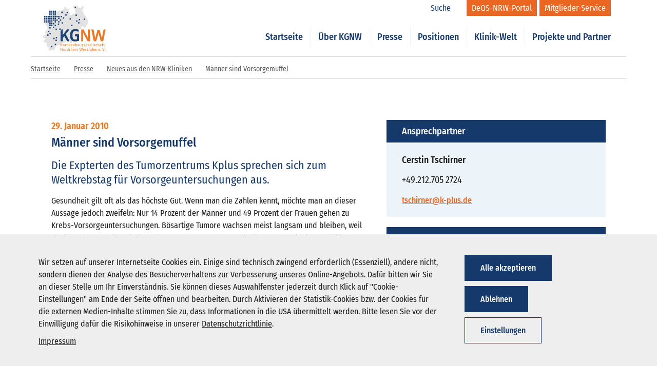

--- FILE ---
content_type: application/javascript
request_url: https://www.kgnw.de/static/js/jquery.fieldset.js
body_size: 988
content:
/**
 * jQuery Plugin for creating collapsible fieldset
 * @version 1.1.0
 * @requires jQuery 1.4 or later
 *
 * Copyright (c) 2010 Lucky <bogeyman2007@gmail.com>
 * Licensed under the GPL license:
 *   http://www.gnu.org/licenses/gpl.html
 *
 * "animation" and "speed" options are added by Mitch Kuppinger
 *
 * Fixed by Jason on Wed, 03/13/2013 - 08:35 PM
 * - Support for jQuery 1.9.1
 *
 * Fixed by SiZiOUS (@sizious) on Fri, 01/17/2014 - 10:18 AM
 * - Little fix for supporting jQuery 1.9.1, based on Jason's version
 *
 * Updated by SiZiOUS (@sizious) on Fri, 01/17/2014 - 10:55 AM
 * - Added jQuery chaining support
 * - Added an "update" event triggered on element after the operation finishes
 * - Works under IE8+, Chrome 32+, Firefox 26+, Opera 18+, Safari 5+
 */

;(function ($, window, undefined) {
  function hideFieldsetContent(obj, options) {
    if (options.animation) {
      obj.children("*:not('legend')").slideUp(options.speed, function() {
        obj.trigger("update");
      });
    }
    else {
      obj.children("*:not('legend')").hide();
    }
    obj.removeClass("expanded").addClass("collapsed");
    obj.children("*:not('legend')").attr("aria-expanded","false");

    if (!options.animation) {
      obj.trigger("update");
    }
  }

  function showFieldsetContent(obj, options) {
    if (options.animation) {
      obj.children("*:not('legend')").slideDown(options.speed, function() {
        obj.trigger("update");
      });
    }
    else {
      obj.children("*:not('legend')").show();
    }

    obj.removeClass("collapsed").addClass("expanded");
    obj.children("*:not('legend')").attr("aria-expanded","true");
    if (!options.animation) {
      obj.trigger("update");
    }
  }

  function doToggle(fieldset, setting) {
    if (fieldset.hasClass('collapsed')) {
      showFieldsetContent(fieldset, setting);
    }
    else if (fieldset.hasClass('expanded')) {
      hideFieldsetContent(fieldset, setting);
    }
  }

  $.fn.coolfieldset = function (options) {
    var setting = { collapsed: false, animation: true, speed: 'medium' };
    $.extend(setting, options);

    return this.each(function () {
      var fieldset = $(this);
      var legend = fieldset.children('legend');

      var content = fieldset.children("*:not('legend')")
      content.wrapAll('<div class="wrapper"></div>');

      if (setting.collapsed) {
        hideFieldsetContent(fieldset, { animation: false });
      }
      else {
        fieldset.addClass("expanded");
      }

      legend.bind("click", function () { doToggle(fieldset, setting) });

      return fieldset;
    });
  }
})(jQuery, window);
